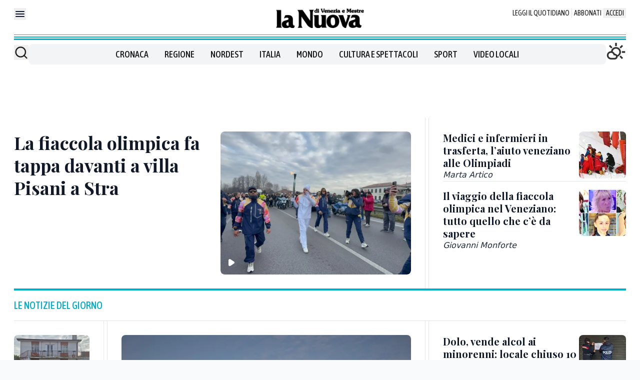

--- FILE ---
content_type: text/x-component
request_url: https://www.nuovavenezia.it/italia?_rsc=x2qmb
body_size: 20
content:
0:["1Lisqp3c76awtvnTtI-7q",[["children",["path","italia","oc"],[["path","italia","oc"],{"children":["__PAGE__",{}]}],null,null]]]


--- FILE ---
content_type: text/x-component
request_url: https://www.nuovavenezia.it/cronaca/ragazza-molestie-palpeggiamenti-bus-mom-mestre-mogliano-ntl86ozo?_rsc=x2qmb
body_size: 65
content:
0:["1Lisqp3c76awtvnTtI-7q",[["children",["path","cronaca/ragazza-molestie-palpeggiamenti-bus-mom-mestre-mogliano-ntl86ozo","oc"],[["path","cronaca/ragazza-molestie-palpeggiamenti-bus-mom-mestre-mogliano-ntl86ozo","oc"],{"children":["__PAGE__",{}]}],null,null]]]


--- FILE ---
content_type: text/x-component
request_url: https://www.nuovavenezia.it/meteo?_rsc=x2qmb
body_size: 37
content:
0:["1Lisqp3c76awtvnTtI-7q",[["children","(website)",["(website)",{"children":["meteo",{"children":["__PAGE__",{}]}]},"$undefined","$undefined",true],null,null]]]


--- FILE ---
content_type: text/x-component
request_url: https://www.nuovavenezia.it/cronaca/casa-sesso-centro-treviso-gestori-chiesti-domiciliari-san-dona-u0geb78f?_rsc=x2qmb
body_size: 68
content:
0:["1Lisqp3c76awtvnTtI-7q",[["children",["path","cronaca/casa-sesso-centro-treviso-gestori-chiesti-domiciliari-san-dona-u0geb78f","oc"],[["path","cronaca/casa-sesso-centro-treviso-gestori-chiesti-domiciliari-san-dona-u0geb78f","oc"],{"children":["__PAGE__",{}]}],null,null]]]


--- FILE ---
content_type: text/x-component
request_url: https://www.nuovavenezia.it/cronaca/fiaccola-olimpica-passaggio-venezia-provincia-dove-quando-chi-la-porta-ckpw63ga?_rsc=x2qmb
body_size: 73
content:
0:["1Lisqp3c76awtvnTtI-7q",[["children",["path","cronaca/fiaccola-olimpica-passaggio-venezia-provincia-dove-quando-chi-la-porta-ckpw63ga","oc"],[["path","cronaca/fiaccola-olimpica-passaggio-venezia-provincia-dove-quando-chi-la-porta-ckpw63ga","oc"],{"children":["__PAGE__",{}]}],null,null]]]


--- FILE ---
content_type: application/javascript; charset=UTF-8
request_url: https://www.nuovavenezia.it/_next/static/chunks/app/%5B%5B...path%5D%5D/not-found-33732744f0204822.js
body_size: 1776
content:
try{let e="undefined"!=typeof window?window:"undefined"!=typeof global?global:"undefined"!=typeof globalThis?globalThis:"undefined"!=typeof self?self:{},t=(new e.Error).stack;t&&(e._sentryDebugIds=e._sentryDebugIds||{},e._sentryDebugIds[t]="91241280-ca5f-4cc0-99c8-5b241e1bdd96",e._sentryDebugIdIdentifier="sentry-dbid-91241280-ca5f-4cc0-99c8-5b241e1bdd96")}catch(e){}(self.webpackChunk_N_E=self.webpackChunk_N_E||[]).push([[7908],{10920:function(e,t,n){Promise.resolve().then(n.bind(n,43276)),Promise.resolve().then(n.bind(n,1281)),Promise.resolve().then(n.bind(n,35805)),Promise.resolve().then(n.bind(n,49756)),Promise.resolve().then(n.bind(n,29665)),Promise.resolve().then(n.bind(n,77031)),Promise.resolve().then(n.bind(n,53332)),Promise.resolve().then(n.bind(n,68222)),Promise.resolve().then(n.bind(n,78589)),Promise.resolve().then(n.bind(n,36329)),Promise.resolve().then(n.bind(n,58864)),Promise.resolve().then(n.bind(n,48809)),Promise.resolve().then(n.bind(n,38920)),Promise.resolve().then(n.bind(n,61616)),Promise.resolve().then(n.bind(n,62541)),Promise.resolve().then(n.bind(n,46005)),Promise.resolve().then(n.t.bind(n,92267,23)),Promise.resolve().then(n.t.bind(n,77213,23))},47542:function(e,t,n){"use strict";n.d(t,{Xq:function(){return r},bZ:function(){return s},ln:function(){return o}});let r=1280,s=840,o="Branded content"},74189:function(e,t,n){"use strict";var r,s;n.d(t,{bg:function(){return i},sQ:function(){return o},w_:function(){return r}}),(s=r||(r={})).RATIO_1_1="1:1",s.RATIO_3_4="3:4",s.RATIO_4_3="4:3",s.RATIO_16_9="16:9";let o=(e,t,n)=>{let r=new URL(e);return r.searchParams.set("f",t),r.searchParams.set("w","".concat(n)),r.toString()},i=(e,t)=>{switch(e){case"16:9":return 9*t/16;case"1:1":return t;case"3:4":return 4*t/3;case"4:3":return 3*t/4}}},91507:function(e,t,n){"use strict";n.d(t,{tw:function(){return s}});var r=n(18543);let s=function(e){for(var t=arguments.length,n=Array(t>1?t-1:0),r=1;r<t;r++)n[r-1]=arguments[r];return String.raw({raw:e},...n)};(0,r.q7)({extend:{classGroups:{"font-size":[{text:[]}]}}})},68285:function(e,t,n){"use strict";var r=n(57437),s=n(16147),o=n.n(s),i=n(99485);t.Z=e=>{let{className:t,...n}=e;return(0,r.jsx)(i.default,{className:o()("hover:underline",t),...n,"data-sentry-element":"BaseNextLink","data-sentry-component":"Link","data-sentry-source-file":"Link.tsx"})}},60926:function(e,t,n){"use strict";n.d(t,{z:function(){return i}});var r=n(57437),s=n(16147),o=n.n(s);let i=e=>{let{className:t,...n}=e;return(0,r.jsx)("button",{...n,className:o()(t,"flex items-center justify-center rounded bg-gray-100 px-16 text-black hover:text-black focus:ring disabled:text-gray-300"),"data-sentry-component":"Button","data-sentry-source-file":"Button.tsx"})}},1281:function(e,t,n){"use strict";n.r(t),n.d(t,{DevWrapper:function(){return a}});var r=n(57437),s=n(16147),o=n.n(s),i=n(25566);let a=e=>{let{children:t,devChildren:n,color:s="yellow"}=e;return"true"===i.env.NEXT_PUBLIC_DEBUG?(0,r.jsxs)("div",{className:o()("outline outline-1",{"outline-yellow-500":"yellow"===s,"outline-amber-500":"amber"===s,"outline-orange-500":"orange"===s,"outline-blue-500":"blue"===s,"outline-green-500":"green"===s,"outline-red-500":"red"===s}),"data-sentry-component":"DevWrapper","data-sentry-source-file":"DevWrapper.tsx",children:[(0,r.jsx)("div",{className:o()("mb-4 p-8",{"bg-yellow-200":"yellow"===s,"bg-amber-200":"amber"===s,"bg-orange-200":"orange"===s,"bg-blue-200":"blue"===s,"bg-green-200":"green"===s,"bg-red-200":"red"===s}),children:n}),t]}):t}},48250:function(e,t,n){"use strict";n.d(t,{J:function(){return s}});var r=n(57437);let s=e=>{let{children:t}=e;return(0,r.jsx)("div",{className:"contents md:hidden","data-sentry-component":"HideOnDesktop","data-sentry-source-file":"HideOnDesktop.tsx",children:t})}},61006:function(e,t,n){"use strict";n.d(t,{h:function(){return a}});var r=n(57437),s=n(47542),o=n(74189),i=n(63726);let a=e=>{var t;let{item:n,className:a,width:l=s.bZ,ratio:u,loading:c="lazy"}=e;return n.url&&(0,r.jsx)(i.default,{src:u?(0,o.sQ)(n.url,u,l):n.url,alt:n.description||"",width:l,height:u?(0,o.bg)(null!=u?u:o.w_.RATIO_16_9,l):null!==(t=n.height)&&void 0!==t?t:s.bZ,className:a,unoptimized:!0,loading:c})}},53332:function(e,t,n){"use strict";n.d(t,{SearchForm:function(){return i}});var r=n(57437),s=n(2265),o=n(60926);let i=e=>{let{toolbar:t}=e,[n,i]=(0,s.useState)("");return(0,r.jsx)("form",{action:"/cerca",method:"get",className:"mt-16 rounded bg-gray-100 p-32","data-sentry-component":"SearchForm","data-sentry-source-file":"SearchForm.tsx",children:(0,r.jsxs)("div",{className:"flex border-b-4 border-gray-500 pb-4",children:[(0,r.jsx)("input",{className:"mr-24 w-full bg-transparent outline-none",type:"text",name:"q",placeholder:"Inserisci il testo ...",onChange:e=>i(e.target.value)}),(0,r.jsx)(o.z,{type:"submit",className:"h-[40px] px-24",disabled:!n,"aria-label":"Cerca","data-sentry-element":"Button","data-sentry-source-file":"SearchForm.tsx",children:"Cerca"})]})})}}},function(e){e.O(0,[7213,2267,160,1981,3023,6241,1898,991,2971,3481,1744],function(){return e(e.s=10920)}),_N_E=e.O()}]);

--- FILE ---
content_type: text/x-component
request_url: https://www.nuovavenezia.it/cronaca/medici-infermieri-veneziani-trasferta-olimpadi-mq0wqznx?_rsc=x2qmb
body_size: 59
content:
0:["1Lisqp3c76awtvnTtI-7q",[["children",["path","cronaca/medici-infermieri-veneziani-trasferta-olimpadi-mq0wqznx","oc"],[["path","cronaca/medici-infermieri-veneziani-trasferta-olimpadi-mq0wqznx","oc"],{"children":["__PAGE__",{}]}],null,null]]]


--- FILE ---
content_type: text/x-component
request_url: https://www.nuovavenezia.it/cronaca/fiaccola-olimpica-stra-villa-pisani-video-fevw5qoq?_rsc=x2qmb
body_size: 63
content:
0:["1Lisqp3c76awtvnTtI-7q",[["children",["path","cronaca/fiaccola-olimpica-stra-villa-pisani-video-fevw5qoq","oc"],[["path","cronaca/fiaccola-olimpica-stra-villa-pisani-video-fevw5qoq","oc"],{"children":["__PAGE__",{}]}],null,null]]]


--- FILE ---
content_type: application/javascript; charset=UTF-8
request_url: https://www.nuovavenezia.it/_next/static/chunks/app/(website)/layout-8e68e15d437d932b.js
body_size: 1367
content:
try{let e="undefined"!=typeof window?window:"undefined"!=typeof global?global:"undefined"!=typeof globalThis?globalThis:"undefined"!=typeof self?self:{},n=(new e.Error).stack;n&&(e._sentryDebugIds=e._sentryDebugIds||{},e._sentryDebugIds[n]="c203fd32-65f1-4b0e-b584-6ad12d1bd10a",e._sentryDebugIdIdentifier="sentry-dbid-c203fd32-65f1-4b0e-b584-6ad12d1bd10a")}catch(e){}(self.webpackChunk_N_E=self.webpackChunk_N_E||[]).push([[2056],{62082:function(e,n,r){Promise.resolve().then(r.bind(r,43276)),Promise.resolve().then(r.bind(r,1281)),Promise.resolve().then(r.bind(r,35805)),Promise.resolve().then(r.bind(r,49756)),Promise.resolve().then(r.bind(r,29665)),Promise.resolve().then(r.bind(r,77031)),Promise.resolve().then(r.bind(r,68222)),Promise.resolve().then(r.bind(r,78589)),Promise.resolve().then(r.bind(r,36329)),Promise.resolve().then(r.bind(r,58864)),Promise.resolve().then(r.bind(r,48809)),Promise.resolve().then(r.bind(r,38920)),Promise.resolve().then(r.bind(r,61616)),Promise.resolve().then(r.bind(r,62541)),Promise.resolve().then(r.bind(r,46005)),Promise.resolve().then(r.t.bind(r,92267,23)),Promise.resolve().then(r.t.bind(r,77213,23))},47542:function(e,n,r){"use strict";r.d(n,{Xq:function(){return t},bZ:function(){return s},ln:function(){return i}});let t=1280,s=840,i="Branded content"},74189:function(e,n,r){"use strict";var t,s;r.d(n,{bg:function(){return o},sQ:function(){return i},w_:function(){return t}}),(s=t||(t={})).RATIO_1_1="1:1",s.RATIO_3_4="3:4",s.RATIO_4_3="4:3",s.RATIO_16_9="16:9";let i=(e,n,r)=>{let t=new URL(e);return t.searchParams.set("f",n),t.searchParams.set("w","".concat(r)),t.toString()},o=(e,n)=>{switch(e){case"16:9":return 9*n/16;case"1:1":return n;case"3:4":return 4*n/3;case"4:3":return 3*n/4}}},91507:function(e,n,r){"use strict";r.d(n,{tw:function(){return s}});var t=r(18543);let s=function(e){for(var n=arguments.length,r=Array(n>1?n-1:0),t=1;t<n;t++)r[t-1]=arguments[t];return String.raw({raw:e},...r)};(0,t.q7)({extend:{classGroups:{"font-size":[{text:[]}]}}})},68285:function(e,n,r){"use strict";var t=r(57437),s=r(16147),i=r.n(s),o=r(99485);n.Z=e=>{let{className:n,...r}=e;return(0,t.jsx)(o.default,{className:i()("hover:underline",n),...r,"data-sentry-element":"BaseNextLink","data-sentry-component":"Link","data-sentry-source-file":"Link.tsx"})}},1281:function(e,n,r){"use strict";r.r(n),r.d(n,{DevWrapper:function(){return l}});var t=r(57437),s=r(16147),i=r.n(s),o=r(25566);let l=e=>{let{children:n,devChildren:r,color:s="yellow"}=e;return"true"===o.env.NEXT_PUBLIC_DEBUG?(0,t.jsxs)("div",{className:i()("outline outline-1",{"outline-yellow-500":"yellow"===s,"outline-amber-500":"amber"===s,"outline-orange-500":"orange"===s,"outline-blue-500":"blue"===s,"outline-green-500":"green"===s,"outline-red-500":"red"===s}),"data-sentry-component":"DevWrapper","data-sentry-source-file":"DevWrapper.tsx",children:[(0,t.jsx)("div",{className:i()("mb-4 p-8",{"bg-yellow-200":"yellow"===s,"bg-amber-200":"amber"===s,"bg-orange-200":"orange"===s,"bg-blue-200":"blue"===s,"bg-green-200":"green"===s,"bg-red-200":"red"===s}),children:r}),n]}):n}},48250:function(e,n,r){"use strict";r.d(n,{J:function(){return s}});var t=r(57437);let s=e=>{let{children:n}=e;return(0,t.jsx)("div",{className:"contents md:hidden","data-sentry-component":"HideOnDesktop","data-sentry-source-file":"HideOnDesktop.tsx",children:n})}},61006:function(e,n,r){"use strict";r.d(n,{h:function(){return l}});var t=r(57437),s=r(47542),i=r(74189),o=r(63726);let l=e=>{var n;let{item:r,className:l,width:u=s.bZ,ratio:d,loading:a="lazy"}=e;return r.url&&(0,t.jsx)(o.default,{src:d?(0,i.sQ)(r.url,d,u):r.url,alt:r.description||"",width:u,height:d?(0,i.bg)(null!=d?d:i.w_.RATIO_16_9,u):null!==(n=r.height)&&void 0!==n?n:s.bZ,className:l,unoptimized:!0,loading:a})}}},function(e){e.O(0,[7213,2267,160,1981,3023,6241,1898,991,2971,3481,1744],function(){return e(e.s=62082)}),_N_E=e.O()}]);

--- FILE ---
content_type: text/x-component
request_url: https://www.nuovavenezia.it/sport?_rsc=x2qmb
body_size: 19
content:
0:["1Lisqp3c76awtvnTtI-7q",[["children",["path","sport","oc"],[["path","sport","oc"],{"children":["__PAGE__",{}]}],null,null]]]


--- FILE ---
content_type: text/x-component
request_url: https://www.nuovavenezia.it/cronaca/dolo-alcol-minorenni-licenza-sospesa-10-giorni-pcf7pf6g?_rsc=x2qmb
body_size: 60
content:
0:["1Lisqp3c76awtvnTtI-7q",[["children",["path","cronaca/dolo-alcol-minorenni-licenza-sospesa-10-giorni-pcf7pf6g","oc"],[["path","cronaca/dolo-alcol-minorenni-licenza-sospesa-10-giorni-pcf7pf6g","oc"],{"children":["__PAGE__",{}]}],null,null]]]


--- FILE ---
content_type: text/x-component
request_url: https://www.nuovavenezia.it/cronaca/scavi-terminal-crociere-venezia-tempi-lunghi-mt4d7dxf?_rsc=x2qmb
body_size: 58
content:
0:["1Lisqp3c76awtvnTtI-7q",[["children",["path","cronaca/scavi-terminal-crociere-venezia-tempi-lunghi-mt4d7dxf","oc"],[["path","cronaca/scavi-terminal-crociere-venezia-tempi-lunghi-mt4d7dxf","oc"],{"children":["__PAGE__",{}]}],null,null]]]
